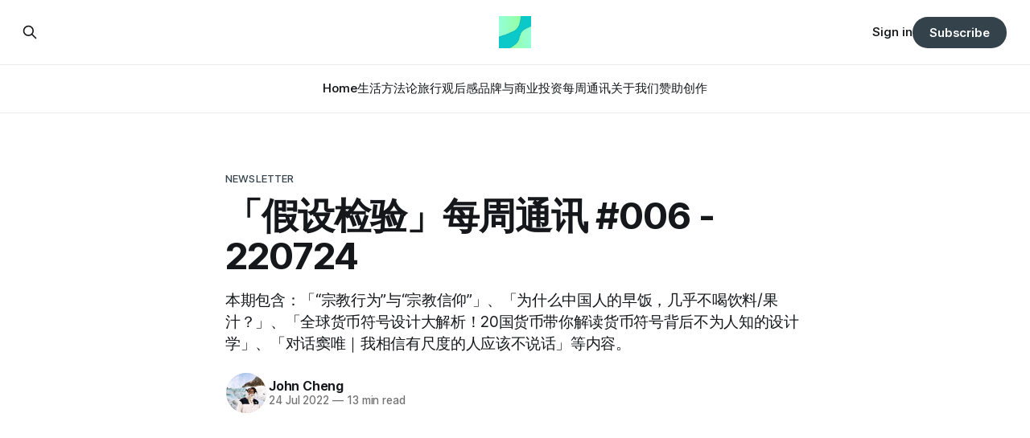

--- FILE ---
content_type: text/html; charset=utf-8
request_url: https://jiashejianyan.com/mei-zhou-tong-xun-006-220724/
body_size: 15711
content:
<!DOCTYPE html>
<html lang="zh">
<head>

    <title>「假设检验」每周通讯 #006 - 220724 | 免费订阅 中文 Newsletter</title>
    <meta charset="utf-8">
    <meta name="viewport" content="width=device-width, initial-scale=1.0">
    
    <link rel="preload" as="style" href="/assets/built/screen.css?v=8791345236">
    <link rel="preload" as="script" href="/assets/built/source.js?v=8791345236">
    
    <link rel="preload" as="font" type="font/woff2" href="/assets/fonts/inter-roman.woff2?v=8791345236" crossorigin="anonymous">
<style>
    @font-face {
        font-family: "Inter";
        font-style: normal;
        font-weight: 100 900;
        font-display: optional;
        src: url(/assets/fonts/inter-roman.woff2?v=8791345236) format("woff2");
        unicode-range: U+0000-00FF, U+0131, U+0152-0153, U+02BB-02BC, U+02C6, U+02DA, U+02DC, U+0304, U+0308, U+0329, U+2000-206F, U+2074, U+20AC, U+2122, U+2191, U+2193, U+2212, U+2215, U+FEFF, U+FFFD;
    }
</style>

    <link rel="stylesheet" type="text/css" href="/assets/built/screen.css?v=8791345236">

    <style>
        :root {
            --background-color: #ffffff
        }
    </style>

    <script>
        /* The script for calculating the color contrast has been taken from
        https://gomakethings.com/dynamically-changing-the-text-color-based-on-background-color-contrast-with-vanilla-js/ */
        var accentColor = getComputedStyle(document.documentElement).getPropertyValue('--background-color');
        accentColor = accentColor.trim().slice(1);

        if (accentColor.length === 3) {
            accentColor = accentColor[0] + accentColor[0] + accentColor[1] + accentColor[1] + accentColor[2] + accentColor[2];
        }

        var r = parseInt(accentColor.substr(0, 2), 16);
        var g = parseInt(accentColor.substr(2, 2), 16);
        var b = parseInt(accentColor.substr(4, 2), 16);
        var yiq = ((r * 299) + (g * 587) + (b * 114)) / 1000;
        var textColor = (yiq >= 128) ? 'dark' : 'light';

        document.documentElement.className = `has-${textColor}-text`;
    </script>

    <meta name="description" content="本期包含：「“宗教行为”与“宗教信仰”」、「为什么中国人的早饭，几乎不喝饮料/果汁？」、「全球货币符号设计大解析！20国货币带你解读货币符号背后不为人知的设计学」、「对话窦唯｜我相信有尺度的人应该不说话」等内容。">
    <link rel="icon" href="https://jiashejianyan.com/content/images/size/w256h256/format/jpeg/2022/06/OriginalPhoto-623493206---.jpg" type="image/jpeg">
    <link rel="canonical" href="https://jiashejianyan.com/mei-zhou-tong-xun-006-220724/">
    <meta name="referrer" content="no-referrer-when-downgrade">
    
    <meta property="og:site_name" content="假设检验">
    <meta property="og:type" content="article">
    <meta property="og:title" content="「假设检验」每周通讯 #006 - 220724 | 免费订阅 中文 Newsletter">
    <meta property="og:description" content="本期包含：「“宗教行为”与“宗教信仰”」、「为什么中国人的早饭，几乎不喝饮料/果汁？」、「全球货币符号设计大解析！20国货币带你解读货币符号背后不为人知的设计学」、「对话窦唯｜我相信有尺度的人应该不说话」等内容。">
    <meta property="og:url" content="https://jiashejianyan.com/mei-zhou-tong-xun-006-220724/">
    <meta property="og:image" content="https://jiashejianyan.com/content/images/2022/07/93becb0e9aea43f7865c8be3fced8467.png">
    <meta property="article:published_time" content="2022-07-24T14:16:05.000Z">
    <meta property="article:modified_time" content="2025-08-06T10:40:37.000Z">
    <meta property="article:tag" content="Newsletter">
    
    <meta name="twitter:card" content="summary_large_image">
    <meta name="twitter:title" content="「假设检验」每周通讯 #006 - 220724 | 免费订阅 中文 Newsletter">
    <meta name="twitter:description" content="本期包含：「“宗教行为”与“宗教信仰”」、「为什么中国人的早饭，几乎不喝饮料/果汁？」、「全球货币符号设计大解析！20国货币带你解读货币符号背后不为人知的设计学」、「对话窦唯｜我相信有尺度的人应该不说话」等内容。">
    <meta name="twitter:url" content="https://jiashejianyan.com/mei-zhou-tong-xun-006-220724/">
    <meta name="twitter:image" content="https://jiashejianyan.com/content/images/2022/07/93becb0e9aea43f7865c8be3fced8467.png">
    <meta name="twitter:label1" content="Written by">
    <meta name="twitter:data1" content="John Cheng">
    <meta name="twitter:label2" content="Filed under">
    <meta name="twitter:data2" content="Newsletter">
    <meta name="twitter:site" content="@johnbens24">
    <meta name="twitter:creator" content="@johnbens24">
    <meta property="og:image:width" content="820">
    <meta property="og:image:height" content="547">
    
    <script type="application/ld+json">
{
    "@context": "https://schema.org",
    "@type": "Article",
    "publisher": {
        "@type": "Organization",
        "name": "假设检验",
        "url": "https://jiashejianyan.com/",
        "logo": {
            "@type": "ImageObject",
            "url": "https://jiashejianyan.com/content/images/2022/07/download.png",
            "width": 60,
            "height": 60
        }
    },
    "author": {
        "@type": "Person",
        "name": "John Cheng",
        "image": {
            "@type": "ImageObject",
            "url": "https://jiashejianyan.com/content/images/2025/08/IMG_9145.jpeg",
            "width": 1000,
            "height": 1000
        },
        "url": "https://jiashejianyan.com/author/john/",
        "sameAs": [
            "https://stay-bullish.com/",
            "https://x.com/johnbens24"
        ]
    },
    "headline": "「假设检验」每周通讯 #006 - 220724 | 免费订阅 中文 Newsletter",
    "url": "https://jiashejianyan.com/mei-zhou-tong-xun-006-220724/",
    "datePublished": "2022-07-24T14:16:05.000Z",
    "dateModified": "2025-08-06T10:40:37.000Z",
    "image": {
        "@type": "ImageObject",
        "url": "https://jiashejianyan.com/content/images/2022/07/93becb0e9aea43f7865c8be3fced8467.png",
        "width": 820,
        "height": 547
    },
    "keywords": "Newsletter",
    "description": "本期包含：「“宗教行为”与“宗教信仰”」、「为什么中国人的早饭，几乎不喝饮料/果汁？」、「全球货币符号设计大解析！20国货币带你解读货币符号背后不为人知的设计学」、「对话窦唯｜我相信有尺度的人应该不说话」等内容。",
    "mainEntityOfPage": "https://jiashejianyan.com/mei-zhou-tong-xun-006-220724/"
}
    </script>

    <meta name="generator" content="Ghost 6.8">
    <link rel="alternate" type="application/rss+xml" title="假设检验" href="https://jiashejianyan.com/rss/">
    <script defer src="https://cdn.jsdelivr.net/ghost/portal@~2.56/umd/portal.min.js" data-i18n="true" data-ghost="https://jiashejianyan.com/" data-key="3593389c40461ea31094dbd554" data-api="https://jiashejianyan.com/ghost/api/content/" data-locale="zh" crossorigin="anonymous"></script><style id="gh-members-styles">.gh-post-upgrade-cta-content,
.gh-post-upgrade-cta {
    display: flex;
    flex-direction: column;
    align-items: center;
    font-family: -apple-system, BlinkMacSystemFont, 'Segoe UI', Roboto, Oxygen, Ubuntu, Cantarell, 'Open Sans', 'Helvetica Neue', sans-serif;
    text-align: center;
    width: 100%;
    color: #ffffff;
    font-size: 16px;
}

.gh-post-upgrade-cta-content {
    border-radius: 8px;
    padding: 40px 4vw;
}

.gh-post-upgrade-cta h2 {
    color: #ffffff;
    font-size: 28px;
    letter-spacing: -0.2px;
    margin: 0;
    padding: 0;
}

.gh-post-upgrade-cta p {
    margin: 20px 0 0;
    padding: 0;
}

.gh-post-upgrade-cta small {
    font-size: 16px;
    letter-spacing: -0.2px;
}

.gh-post-upgrade-cta a {
    color: #ffffff;
    cursor: pointer;
    font-weight: 500;
    box-shadow: none;
    text-decoration: underline;
}

.gh-post-upgrade-cta a:hover {
    color: #ffffff;
    opacity: 0.8;
    box-shadow: none;
    text-decoration: underline;
}

.gh-post-upgrade-cta a.gh-btn {
    display: block;
    background: #ffffff;
    text-decoration: none;
    margin: 28px 0 0;
    padding: 8px 18px;
    border-radius: 4px;
    font-size: 16px;
    font-weight: 600;
}

.gh-post-upgrade-cta a.gh-btn:hover {
    opacity: 0.92;
}</style><script async src="https://js.stripe.com/v3/"></script>
    <script defer src="https://cdn.jsdelivr.net/ghost/sodo-search@~1.8/umd/sodo-search.min.js" data-key="3593389c40461ea31094dbd554" data-styles="https://cdn.jsdelivr.net/ghost/sodo-search@~1.8/umd/main.css" data-sodo-search="https://jiashejianyan.com/" data-locale="zh" crossorigin="anonymous"></script>
    
    <link href="https://jiashejianyan.com/webmentions/receive/" rel="webmention">
    <script defer src="/public/cards.min.js?v=8791345236"></script>
    <link rel="stylesheet" type="text/css" href="/public/cards.min.css?v=8791345236">
    <script defer src="/public/comment-counts.min.js?v=8791345236" data-ghost-comments-counts-api="https://jiashejianyan.com/members/api/comments/counts/"></script>
    <script defer src="/public/member-attribution.min.js?v=8791345236"></script><style>:root {--ghost-accent-color: #34424b;}</style>
    <!-- Global site tag (gtag.js) - Google Analytics -->
<script async src="https://www.googletagmanager.com/gtag/js?id=G-1K0BE7KMEN"></script>
<script>
  window.dataLayer = window.dataLayer || [];
  function gtag(){dataLayer.push(arguments);}
  gtag('js', new Date());

  gtag('config', 'G-1K0BE7KMEN');
</script>

<script async src="https://pagead2.googlesyndication.com/pagead/js/adsbygoogle.js?client=ca-pub-0178708342247079"
     crossorigin="anonymous"></script>
<meta name="baidu-site-verification" content="code-yuDxFqIcFQ" />
<meta name="bytedance-verification-code" content="hJGFcqpvs/+v25XyNHbK" />

</head>
<body class="post-template tag-newsletter tag-hash-import-2025-07-12-13-00 has-sans-title has-sans-body">

<div class="gh-viewport">
    
    <header id="gh-navigation" class="gh-navigation is-stacked gh-outer">
    <div class="gh-navigation-inner gh-inner">

        <div class="gh-navigation-brand">
            <a class="gh-navigation-logo is-title" href="https://jiashejianyan.com">
                    <img src="https://jiashejianyan.com/content/images/2022/07/download.png" alt="假设检验">
            </a>
            <button class="gh-search gh-icon-button" aria-label="Search this site" data-ghost-search>
    <svg xmlns="http://www.w3.org/2000/svg" fill="none" viewBox="0 0 24 24" stroke="currentColor" stroke-width="2" width="20" height="20"><path stroke-linecap="round" stroke-linejoin="round" d="M21 21l-6-6m2-5a7 7 0 11-14 0 7 7 0 0114 0z"></path></svg></button>            <button class="gh-burger gh-icon-button" aria-label="Menu">
                <svg xmlns="http://www.w3.org/2000/svg" width="24" height="24" fill="currentColor" viewBox="0 0 256 256"><path d="M224,128a8,8,0,0,1-8,8H40a8,8,0,0,1,0-16H216A8,8,0,0,1,224,128ZM40,72H216a8,8,0,0,0,0-16H40a8,8,0,0,0,0,16ZM216,184H40a8,8,0,0,0,0,16H216a8,8,0,0,0,0-16Z"></path></svg>                <svg xmlns="http://www.w3.org/2000/svg" width="24" height="24" fill="currentColor" viewBox="0 0 256 256"><path d="M205.66,194.34a8,8,0,0,1-11.32,11.32L128,139.31,61.66,205.66a8,8,0,0,1-11.32-11.32L116.69,128,50.34,61.66A8,8,0,0,1,61.66,50.34L128,116.69l66.34-66.35a8,8,0,0,1,11.32,11.32L139.31,128Z"></path></svg>            </button>
        </div>

        <nav class="gh-navigation-menu">
            <ul class="nav">
    <li class="nav-home"><a href="https://jiashejianyan.com/">Home</a></li>
    <li class="nav-sheng-huo-fang-fa-lun"><a href="https://jiashejianyan.com/tag/sheng-huo-fang-fa-lun/">生活方法论</a></li>
    <li class="nav-lu-xing"><a href="https://jiashejianyan.com/tag/travel/">旅行</a></li>
    <li class="nav-guan-hou-gan"><a href="https://jiashejianyan.com/tag/guan-hou-gan/">观后感</a></li>
    <li class="nav-pin-pai-yu-shang-ye"><a href="https://jiashejianyan.com/tag/business-and-brand/">品牌与商业</a></li>
    <li class="nav-tou-zi"><a href="https://jiashejianyan.com/tag/invest/">投资</a></li>
    <li class="nav-mei-zhou-tong-xun"><a href="https://jiashejianyan.com/tag/newsletter/">每周通讯</a></li>
    <li class="nav-guan-yu-wo-men"><a href="https://jiashejianyan.com/about/">关于我们</a></li>
    <li class="nav-zan-zhu-chuang-zuo"><a href="https://buy.stripe.com/cN27w2d57d4zbmg4gg">赞助创作</a></li>
</ul>

        </nav>

        <div class="gh-navigation-actions">
                <button class="gh-search gh-icon-button" aria-label="Search this site" data-ghost-search>
    <svg xmlns="http://www.w3.org/2000/svg" fill="none" viewBox="0 0 24 24" stroke="currentColor" stroke-width="2" width="20" height="20"><path stroke-linecap="round" stroke-linejoin="round" d="M21 21l-6-6m2-5a7 7 0 11-14 0 7 7 0 0114 0z"></path></svg></button>                <div class="gh-navigation-members">
                            <a href="#/portal/signin" data-portal="signin">Sign in</a>
                                <a class="gh-button" href="#/portal/signup" data-portal="signup">Subscribe</a>
                </div>
        </div>

    </div>
</header>

    

<main class="gh-main">

    <article class="gh-article post tag-newsletter tag-hash-import-2025-07-12-13-00">

        <header class="gh-article-header gh-canvas">

                <a class="gh-article-tag" href="https://jiashejianyan.com/tag/newsletter/">Newsletter</a>
            <h1 class="gh-article-title is-title">「假设检验」每周通讯 #006 - 220724</h1>
                <p class="gh-article-excerpt is-body">本期包含：「“宗教行为”与“宗教信仰”」、「为什么中国人的早饭，几乎不喝饮料/果汁？」、「全球货币符号设计大解析！20国货币带你解读货币符号背后不为人知的设计学」、「对话窦唯｜我相信有尺度的人应该不说话」等内容。</p>

            <div class="gh-article-meta">
                <div class="gh-article-author-image instapaper_ignore">
                            <a href="/author/john/">
                                <img class="author-profile-image" src="/content/images/size/w160/2025/08/IMG_9145.jpeg" alt="John Cheng">
                            </a>
                </div>
                <div class="gh-article-meta-wrapper">
                    <h4 class="gh-article-author-name"><a href="/author/john/">John Cheng</a></h4>
                    <div class="gh-article-meta-content">
                        <time class="gh-article-meta-date" datetime="2022-07-24">24 Jul 2022</time>
                            <span class="gh-article-meta-length"><span class="bull">—</span> 13 min read</span>
                    </div>
                </div>
            </div>

                <figure class="gh-article-image">
        <img
            srcset="/content/images/size/w320/2022/07/93becb0e9aea43f7865c8be3fced8467.png 320w,
                    /content/images/size/w600/2022/07/93becb0e9aea43f7865c8be3fced8467.png 600w,
                    /content/images/size/w960/2022/07/93becb0e9aea43f7865c8be3fced8467.png 960w,
                    /content/images/size/w1200/2022/07/93becb0e9aea43f7865c8be3fced8467.png 1200w,
                    /content/images/size/w2000/2022/07/93becb0e9aea43f7865c8be3fced8467.png 2000w"
            sizes="(max-width: 1200px) 100vw, 1120px"
            src="/content/images/size/w1200/2022/07/93becb0e9aea43f7865c8be3fced8467.png"
            alt="「假设检验」每周通讯 #006 - 220724"
        >
    </figure>

        </header>

        <section class="gh-content gh-canvas is-body">
            <h1 id="%E4%BA%B2%E7%88%B1%E7%9A%84%E6%9C%8B%E5%8F%8B%EF%BC%8C%E8%A7%81%E4%BF%A1%E5%A5%BD%EF%BC%81">亲爱的朋友，见信好！</h1><p>这是<a href="https://jiashejianyan.zhubai.love/?ref=jiashejianyan.com">「假设检验」</a>每周通讯的第6期，<a href="https://web.okjike.com/u/D5EBA13A-6284-4E1D-8939-0860922F1305?ref=jiashejianyan.com">我是John</a>。这是一个分享有关：品牌、投资、阅读与生活内容的Newsletter，如果你希望在每周六收到这封通讯的话，赶快<a href="https://jiashejianyan.zhubai.love/?ref=jiashejianyan.com">点击链接</a>或者扫描最下方二维码订阅吧！</p><p>很抱歉，这周的通讯因为昨天外出工作推迟了一天。本周进行了很多关于资产配置话题的讨论和思考，但是还来不及整理，在之后的内容中详细和大家分享。我发现身边的小伙伴有坚定Long China的，也有情绪悲观，开始配置全球资产的，方向不同，但目标一致。在工作中出卖时间赚钱 - 把钱转化成资产获取现金流 - 用稳定的现金流把自己的时间买回来。无非我们每个人都处在这样的道路上，只是走的快与慢。</p><p>本周我看完了《将心注入》这本书，又重新的认知了星巴克到底有多厉害，详细的内容放在了我的观后感中<a href="https://jiashejianyan.com/jiang-xin-zhu-ru-du-hou-gan/">「星巴克：消费、文化、社交属性的完美平衡」</a>与大家分享。同时我也在思考如优化这个Newsletter的内容，也特别希望听听大家的反馈，如果有任何建议或者想法也欢迎通过邮件留言。</p><p><em>PS：内容包含链接，建议通过邮件订阅或者网页访问，更便于阅读。</em></p><hr><h1 id="%E9%9F%B3%E4%B9%90%EF%BC%9A">音乐：</h1><p>「安九」- 老王乐队<strong>：</strong><a href="https://y.music.163.com/m/song?id=1384356392&dlt=0846&app_version=8.7.90&ref=jiashejianyan.com"><strong>点击收听</strong></a></p><blockquote>快把我的悲伤都带走，</blockquote><blockquote>不要让我拥有得太多，</blockquote><blockquote>知足常乐的那些年头，</blockquote><blockquote>拥有无限的自由。</blockquote><hr><h1 id="%E7%89%87%E6%AE%B5%E2%80%9C%E5%AE%97%E6%95%99%E8%A1%8C%E4%B8%BA%E2%80%9D%E4%B8%8E%E2%80%9C%E5%AE%97%E6%95%99%E4%BF%A1%E4%BB%B0%E2%80%9D"><strong>片段 - </strong>“宗教行为”与“宗教信仰”</h1><p>最近在播客中听到一个非常有趣的观点，把“宗教行为”和“宗教信仰”做了区分。很多宗教行为，其实和宗教信仰并没有必然的联系。比如，诚实，做好事，为别人考虑等等善行，<strong>宗教只是获得这些行为的一种方式，但是你不需要一系列的信仰来获得这些行为。</strong>这些善行是宗教的理念，但也可以是一个社团的理念，一种公司文化，民族文化，甚至单纯的是发自一个人的内心。只要任何一个原因驱动我们去做这些善举，都可以让自己感到快乐与幸福。</p><p>所以核心逻辑是“做好事可以感到开心。”，而宗教把他包装成了“宗教让你做好事，从宗教获取开心”。</p><p>对我来说这个内容非常有趣的是，这其实就是<strong>“追求幸福的第一性原理”。</strong></p><p>我们在对抗焦虑，寻找幸福的时候，总是会寄托在各种各样的事物上，比如宗教。但这可能并不是幸福的根源，以及这样的寄托可能是错误的，和个人的诉求不匹配的，错误的寄托反而会带来负面效应，有时候还会直接导致对自己的失望。比如没有从宗教获得幸福，却责怪自己不够努力，没有很好的领悟。</p><p>问题不在于我们没有努力，而在于我们对于那些真正能让我们感觉更好的事情有着错误的认识。我们需要找到那些真正能让我们开心的事情。</p><p></p><p>以上片段节选自<a href="https://xiaobot.net/p/jiashejianyan?ref=jiashejianyan.com">「假设检验」小报童</a>栏目</p><p>本周其他内容：<a href="https://xiaobot.net/post/f8a1da99-2112-401b-bd64-9f539117f2a4?ref=jiashejianyan.com">Brand Assets 的理解</a><a href="https://xiaobot.net/post/3e6f6dd4-179d-48be-8d48-c3d7887db0c9?ref=jiashejianyan.com"><strong> </strong></a>| <a href="https://xiaobot.net/post/28fd52ad-a5dc-41ae-9875-a8de558543c8?ref=jiashejianyan.com">品牌工作日常沟通的词汇定义（一）</a><a href="https://xiaobot.net/post/96cd5a7b-fe85-4359-922d-058722b0ed3b?ref=jiashejianyan.com"></a></p><hr><h1 id="%E8%A7%82%E5%90%8E%E6%84%9F%EF%BC%9A%E6%98%9F%E5%B7%B4%E5%85%8B%EF%BC%9A%E6%B6%88%E8%B4%B9%E3%80%81%E6%96%87%E5%8C%96%E3%80%81%E7%A4%BE%E4%BA%A4%E5%B1%9E%E6%80%A7%E7%9A%84%E5%AE%8C%E7%BE%8E%E5%B9%B3%E8%A1%A1">观后感：星巴克：消费、文化、社交属性的完美平衡</h1><figure class="kg-card kg-image-card"><img src="https://imgs.zhubai.love/0f5b9679a7324118b1ff399067b3e038.png" class="kg-image" alt loading="lazy"></figure><h2 id="%E6%98%9F%E5%B7%B4%E5%85%8B%E5%93%81%E7%89%8C%E8%91%A3%E4%BA%8B%E9%95%BF-%E9%9C%8D%E5%8D%8E%E5%BE%B7%C2%B7%E8%88%92%E5%B0%94%E8%8C%A8-%E9%A6%96%E9%83%A8%E4%B8%AA%E4%BA%BA%E8%87%AA%E4%BC%A0%E3%80%8A%E5%B0%86%E5%BF%83%E6%B3%A8%E5%85%A5%E3%80%8B%E8%AF%BB%E5%90%8E%E6%84%9F">星巴克品牌董事长 霍华德·舒尔茨 首部个人自传《将心注入》读后感</h2><p>咖啡是稀有的可以兼具<strong>消费属性、文化属性、社交属性</strong>的产品。这样稀缺的组合方式赋予了咖啡独一无二的地位和价值。在咖啡消费品牌中，星巴克把这3个属性都发挥到了最大，并且找到了完美平衡点。</p><p><a href="https://jiashejianyan.com/jiang-xin-zhu-ru-du-hou-gan/">点击查看完整文章</a></p><hr><h1 id="%E6%9C%AC%E5%91%A8%E9%98%85%E8%AF%BB%EF%BC%9A"><strong>本周阅读：</strong></h1><p><strong>In China, Apps Are Out—Infrastructure Is In：</strong><a href="https://www.theinformation.com/articles/in-china-apps-are-out-infrastructure-is-in?utm_content=article-8360&utm_source=sg&utm_medium=email&utm_campaign=article_email&rc=hwt979"><strong>点击阅读</strong></a></p><blockquote>随着中国消费者互联网热潮的结束，投资者纷纷转向其它领域，追逐火热的增长。与过去10年的消费热潮不同，这些领域对中国的国家利益具有高度的战略意义。</blockquote><p><em>本周The Information的这篇文章，讲述了投资人在中国关注更多新领域的故事，从原来的互联网，消费应用转向了基础建设。近期在国内“新基建”的话题也有了更多的热度。我将文章中一些比较有趣的内容摘录在下方。</em></p><ol><li>许多风险投资家实际上已经放弃了对消费者应用程序的投资，转而专注于工业自动化、物流、企业软件、可再生能源和医疗保健等领域不那么光鲜但前景看好的初创企业。其中许多领域是中国政府确定的对其国家利益具有战略意义的领域。</li><li>今年1月，中国工业和信息化部(Ministry of Industry and Information Technology)公布了一项新的机器人行业五年计划，目标是到2025年将中国打造成“全球机器人技术创新之源”。</li><li>人口结构的变化正在刺激中国竞相改善其工业基础设施。去年，人力资源和社会保障部表示，到2025年，劳动力将在五年内减少3500万，到2020年，劳动年龄人口将在十年内减少4000万。</li><li>劳动力成本正在上升，唯一的出路是通过机器人和软件投资于生产力。</li></ol><p><br></p><p><strong>The pecking order of the world’s population is soon to change：</strong><a href="https://www.economist.com/graphic-detail/2022/07/14/the-pecking-order-of-the-worlds-population-is-soon-to-change?ref=jiashejianyan.com"><strong>点击阅读</strong></a></p><blockquote>到11月15日，世界人口预计将达到80亿。印度将在2023年或之后不久超过中国，成为世界上人口最多的国家。</blockquote><p><em>前面文章中说到的中国人口数据，又让我想到了本周在经济学人上看到的文章。人口对宏观经济会带来影响，不仅是一个国家的经济发展，也会影响全球的经济格局。</em></p><ul><li>联合国在7月11日公布的一项新预测称，到2050年，世界人口将达到97亿，比2002年预测的多出8亿。到2100年，全球人口将在89亿至124亿之间。</li><li>联合国预测，从现在到2050年，43% 的增长将来自五个国家: 刚果民主共和国、埃塞俄比亚、印度、尼日利亚和巴基斯坦。到2050年，美国仍将是世界第三大国，人口将增加4000万，达到3.75亿。尼日利亚将是美国的四倍，几乎和美国一样大。它将取代印度尼西亚成为世界第四大人口大国。</li><li>非洲是世界上最年轻的地区，其生育率几乎是欧洲的三倍，在2090年之前不会低于人口更替率。即使每个妇女的生育人数下降，非洲的出生人数仍将增加。到2050年，世界人口的25% 将是非洲人。</li><li>自1950年以来，中国和印度的人口增长占世界总人口的35% 。但预计中国的人口最早将于今年开始下降。虽然共产党现在允许妇女每人生三个孩子，但她们平均只有1.2个。到2050年，这个国家将缩小8% 。</li></ul><p><br></p><p><strong>为什么中国人的早饭，几乎不喝饮料/果汁？：</strong><a href="http://daily.zhihu.com/story/9750684?ref=jiashejianyan.com"><strong>点击阅读</strong></a></p><blockquote>「果汁」跟「美式早餐」的绑定出现在 20 世纪初，这是一场非常成功的市场营销。</blockquote><p><em>这是一个非常有趣的话题，首先为什么不喝果汁也是我长期的疑问，从自身习惯来说，在早上我更能接受果汁，特别是苹果汁，粥类的实物对我来说感觉太“厚重”，没有早上“refresh”的效果，但是这一点爸妈就很不能理解。第二点是看了文章没想到这也来源于“营销”，可见品牌与营销的力量真的非常强大，其实无形中改变了许多的生活习惯。</em></p><p><br></p><p><strong>全球货币符号设计大解析！20国货币带你解读货币符号背后不为人知的设计学：</strong><a href="https://mp.weixin.qq.com/s/akYRyQyAeXhMthXspowwkw?ref=jiashejianyan.com"><strong>点击阅读</strong></a></p><blockquote>你有仔细观察过国家或地区的货币符号（currency symbol/ currency sign）吗？你了解各个国家或地区的货币符号背后的设计学吗？本月初，中亚内陆国家乌兹别克斯坦便公布了公众征集而来的货币符号设计，看似简单的符号，背后其实蕴藏了不少关于货币设计的讲究。</blockquote><p><em>到各个国家旅游的时候会收集各式各样的纸币和硬币以及背后有趣的小故事，但是的确从来没有关注过货币符号，更从来没有从设计的角度思考过这个问题，这篇文章又提供了一个全新的视角。</em></p><p><br></p><p><strong>对话窦唯｜我相信有尺度的人应该不说话：</strong><a href="https://mp.weixin.qq.com/s/Ozq3d_2SRPpsRmaIgz50Gw?ref=jiashejianyan.com"><strong>点击阅读</strong></a></p><blockquote>当时疫情在多地反复，加上俄乌战争。窦唯想让听众，短暂逃离焦心的现实。并且，窦唯提议，连续七天每天播放一个新的节目。</blockquote><blockquote>张有待觉得特别好，“这是一个特别真实的窦唯。”</blockquote><p><em>有时候我会想，到底窦唯这样的人每天脑子都在想些什么。我羡慕他的状态，羡慕他的“简单”，但真让我过这样的生活，又会感到恐惧与抗拒。我认得清在思想与境界的高度上我应该永远无法达到他们这样的高度，但是我可以有和他们一样的希望，动力和正确的价值观。</em></p><hr><h1 id="%E8%B6%A3%E9%97%BB%EF%BC%9Aheinz-%E6%8E%A8%E5%87%BA%E9%99%90%E5%AE%9A%E6%B1%A4%E5%8C%99%E9%80%A0%E5%9E%8B%E8%96%AF%E6%9D%A1%E3%80%8Cheinz-spoon-friez%E3%80%8D"><strong>趣闻：</strong>Heinz 推出限定汤匙造型薯条「Heinz Spoon Friez」</h1><figure class="kg-card kg-image-card"><img src="https://imgs.zhubai.love/b063079ab95b4cd1817e4d77daded02e.jpg" class="kg-image" alt loading="lazy"></figure><blockquote>根据知名食品供应商 Heinz 的调查指出，有 90% 的人不吃没有沾酱的薯条、84% 的人认为永远找不到薯条与番茄酱的完美比例，有鉴于此，品牌今番再发挥创意，于国际薯条日当天推出汤匙形状的薯条「Heinz Spoon Friez」。<a href="https://hypebeast.cn/2022/7/heinz-heinz-spoon-friez?ref=jiashejianyan.com">点击查看原文</a></blockquote><p></p><h1 id="%E8%B6%A3%E9%97%BB%EF%BC%9Anikola%E5%B9%BF%E5%91%8A%E8%83%8C%E5%90%8E%E7%9A%84%E6%95%85%E4%BA%8B">趣闻：Nikola广告背后的故事</h1><figure class="kg-card kg-image-card"><img src="https://imgs.zhubai.love/212028cbf6b04198b3fa7775c39e1ee8.jpeg" class="kg-image" alt loading="lazy"></figure><blockquote>有一天，一个怀着发财梦的人把一辆卡车停在山顶上。这是一辆白色的大型牵引卡车，是一家名为尼古拉（Nikola）的汽车创业公司制造的原型。公司夸夸其谈的创始人特雷弗·米尔顿声称，这是商业卡车行业的“圣杯”，一辆以氢气为燃料的卡车，既环保又强劲，能够在零碳排放的情况下行驶数千英里。</blockquote><blockquote>事实上，这辆卡车没有发动机。它被拖到一条笔直的双车道公路上。司机松开刹车，它在重力作用下滚下山，就像一辆儿童推车。这条路有3度的坡度，足够平缓，通过一些创造性的摄影润色，这辆原型车看起来就像是在平坦的沙漠中风驰电掣。</blockquote><hr><h1 id="%E8%AF%AD%E5%BD%95%EF%BC%9A">语录：</h1><blockquote>我们决定在这十年间登上月球并实现更多梦想，并非它们轻而易举，而正是因为它们困难重重。因为这个目标将促进我们实现最佳的组织并测试我们顶尖的技术和力量，因为这个挑战我们乐于接受，因为这个挑战我们不愿推迟，因为这个挑战我们志在必得，其他的挑战也是如此。</blockquote><blockquote><a href="https://spacecenter.org/exhibits-and-experiences/starship-gallery/kennedy-podium/?ref=jiashejianyan.com">「We choose to go to the moon」</a> - John F. Kennedy</blockquote><hr><h1 id="%E5%9B%BE%E9%9B%86%EF%BC%9Anendo-%E4%B8%BA%E6%97%A5%E6%9C%AC%E9%9D%92%E5%B1%B1%E8%8A%B1%E5%BA%97%E7%9A%84%E6%96%B0%E8%AE%BE%E8%AE%A1%EF%BC%8C%E8%AE%A9%E9%A2%84%E5%88%B6%E8%8A%B1%E6%9D%9F%E8%83%BD%E9%95%BF%E6%97%B6%E9%97%B4%E4%BF%9D%E6%8C%81%E6%B0%B4%E5%88%86"><strong>图集：</strong>nendo 为日本青山花店的新设计，让预制花束能长时间保持水分</h1><figure class="kg-card kg-image-card"><img src="https://imgs.zhubai.love/93becb0e9aea43f7865c8be3fced8467.png" class="kg-image" alt loading="lazy"></figure><blockquote>nendo 带来的“crepe bouquet”设计，需要既保持花束本身的形态，同时实现花束“即买即走”，还能支持长时间放置可以保持水分。这实际上是通过内藏容器来实现的，容器能装上 80ml 的水，花束可以刺破容器的盖子插入，容器有不容易溢出的专门结构（杯口有一圈支撑，不会完全打翻）。</blockquote><blockquote><a href="http://www.toodaylab.com/80998?ref=jiashejianyan.com">点击查看完整内容</a></blockquote><hr><p><em>以上就是本期内容，感谢你的阅读！</em></p><p><em>如果你喜欢我的分享，也请帮忙分享转发给你的朋友。</em></p><p><em>如果你有任何建议或者只是想聊聊，欢迎通过邮件或者小程序回复。</em></p><p><em>也可以给我发送邮件：johnbens24@gmail.com 或添加我的微信：johnbens，期待与你交流。</em></p><p><em>我们下期再见。</em></p><p><em>John Cheng</em></p><p><em>2022.07.24</em></p><hr><figure class="kg-card kg-image-card"><img src="https://imgs.zhubai.love/e18a6e68c1de406e9023af025c816344.jpg" class="kg-image" alt loading="lazy"></figure>
        </section>

    </article>

        <div class="gh-comments gh-canvas">
            
        <script defer src="https://cdn.jsdelivr.net/ghost/comments-ui@~1.2/umd/comments-ui.min.js" data-locale="zh" data-ghost-comments="https://jiashejianyan.com/" data-api="https://jiashejianyan.com/ghost/api/content/" data-admin="https://jiashejianyan.com/ghost/" data-key="3593389c40461ea31094dbd554" data-title="null" data-count="true" data-post-id="68725c82068d34a6626089e9" data-color-scheme="auto" data-avatar-saturation="60" data-accent-color="#34424b" data-comments-enabled="all" data-publication="假设检验" crossorigin="anonymous"></script>
    
        </div>

</main>


            <section class="gh-container is-grid gh-outer">
                <div class="gh-container-inner gh-inner">
                    <h2 class="gh-container-title">Read more</h2>
                    <div class="gh-feed">
                            <article class="gh-card post">
    <a class="gh-card-link" href="/khadas-mind-2-review/">
            <figure class="gh-card-image">
                <img
                    srcset="/content/images/size/w160/format/webp/2026/01/DSCF6275.jpg 160w,
                            /content/images/size/w320/format/webp/2026/01/DSCF6275.jpg 320w,
                            /content/images/size/w600/format/webp/2026/01/DSCF6275.jpg 600w,
                            /content/images/size/w960/format/webp/2026/01/DSCF6275.jpg 960w,
                            /content/images/size/w1200/format/webp/2026/01/DSCF6275.jpg 1200w,
                            /content/images/size/w2000/format/webp/2026/01/DSCF6275.jpg 2000w"
                    sizes="320px"
                    src="/content/images/size/w600/2026/01/DSCF6275.jpg"
                    alt="可能更强，一定更自在：我为什么被 Khadas Mind 2 打动"
                    loading="lazy"
                >
            </figure>
        <div class="gh-card-wrapper">
            <h3 class="gh-card-title is-title">可能更强，一定更自在：我为什么被 Khadas Mind 2 打动</h3>
                <p class="gh-card-excerpt is-body">Khadas Mind 2 回归到“产品形态”本身——试图通过模块化方式，改善一些真实存在、却长期被忽略的使用体验问题。</p>
            <footer class="gh-card-meta">
<!--
             -->
                    <span class="gh-card-author">By John Cheng</span>
                    <time class="gh-card-date" datetime="2026-01-20">20 Jan 2026</time>
                <!--
         --></footer>
        </div>
    </a>
</article>
                            <article class="gh-card post">
    <a class="gh-card-link" href="/onekey_pro_and_onekey_lite/">
            <figure class="gh-card-image">
                <img
                    srcset="/content/images/size/w160/format/webp/2025/10/DSCF4127-1.JPG 160w,
                            /content/images/size/w320/format/webp/2025/10/DSCF4127-1.JPG 320w,
                            /content/images/size/w600/format/webp/2025/10/DSCF4127-1.JPG 600w,
                            /content/images/size/w960/format/webp/2025/10/DSCF4127-1.JPG 960w,
                            /content/images/size/w1200/format/webp/2025/10/DSCF4127-1.JPG 1200w,
                            /content/images/size/w2000/format/webp/2025/10/DSCF4127-1.JPG 2000w"
                    sizes="320px"
                    src="/content/images/size/w600/2025/10/DSCF4127-1.JPG"
                    alt="OneKey Pro 硬件钱包 &amp; OneKey Lite 备份卡"
                    loading="lazy"
                >
            </figure>
        <div class="gh-card-wrapper">
            <h3 class="gh-card-title is-title">OneKey Pro 硬件钱包 &amp; OneKey Lite 备份卡</h3>
                <p class="gh-card-excerpt is-body">用 OneKey 硬件钱包保护你的资产安全。</p>
            <footer class="gh-card-meta">
<!--
             -->
                    <span class="gh-card-author">By John Cheng</span>
                    <time class="gh-card-date" datetime="2025-10-07">07 Oct 2025</time>
                <!--
         --></footer>
        </div>
    </a>
</article>
                            <article class="gh-card post">
    <a class="gh-card-link" href="/complicated_but_not_difficult/">
            <figure class="gh-card-image">
                <img
                    srcset="/content/images/size/w160/format/webp/2025/08/lysander-yuen-wk833OrQLJE-unsplash-1.jpg 160w,
                            /content/images/size/w320/format/webp/2025/08/lysander-yuen-wk833OrQLJE-unsplash-1.jpg 320w,
                            /content/images/size/w600/format/webp/2025/08/lysander-yuen-wk833OrQLJE-unsplash-1.jpg 600w,
                            /content/images/size/w960/format/webp/2025/08/lysander-yuen-wk833OrQLJE-unsplash-1.jpg 960w,
                            /content/images/size/w1200/format/webp/2025/08/lysander-yuen-wk833OrQLJE-unsplash-1.jpg 1200w,
                            /content/images/size/w2000/format/webp/2025/08/lysander-yuen-wk833OrQLJE-unsplash-1.jpg 2000w"
                    sizes="320px"
                    src="/content/images/size/w600/2025/08/lysander-yuen-wk833OrQLJE-unsplash-1.jpg"
                    alt="能做“复杂而不难”的事"
                    loading="lazy"
                >
            </figure>
        <div class="gh-card-wrapper">
            <h3 class="gh-card-title is-title">能做“复杂而不难”的事</h3>
                <p class="gh-card-excerpt is-body">去做那些大多数人明知可行却从未去做的事，Fake It Till You Make It.</p>
            <footer class="gh-card-meta">
<!--
             -->
                    <span class="gh-card-author">By John Cheng</span>
                    <time class="gh-card-date" datetime="2025-09-17">17 Sep 2025</time>
                <!--
         --></footer>
        </div>
    </a>
</article>
                            <article class="gh-card post">
    <a class="gh-card-link" href="/vicious_cycle_of_involution/">
            <figure class="gh-card-image">
                <img
                    srcset="/content/images/size/w160/format/webp/2025/09/buddha-elemental-3d-fmOU-7DMII0-unsplash.jpg 160w,
                            /content/images/size/w320/format/webp/2025/09/buddha-elemental-3d-fmOU-7DMII0-unsplash.jpg 320w,
                            /content/images/size/w600/format/webp/2025/09/buddha-elemental-3d-fmOU-7DMII0-unsplash.jpg 600w,
                            /content/images/size/w960/format/webp/2025/09/buddha-elemental-3d-fmOU-7DMII0-unsplash.jpg 960w,
                            /content/images/size/w1200/format/webp/2025/09/buddha-elemental-3d-fmOU-7DMII0-unsplash.jpg 1200w,
                            /content/images/size/w2000/format/webp/2025/09/buddha-elemental-3d-fmOU-7DMII0-unsplash.jpg 2000w"
                    sizes="320px"
                    src="/content/images/size/w600/2025/09/buddha-elemental-3d-fmOU-7DMII0-unsplash.jpg"
                    alt="内卷的“猜疑链”"
                    loading="lazy"
                >
            </figure>
        <div class="gh-card-wrapper">
            <h3 class="gh-card-title is-title">内卷的“猜疑链”</h3>
                <p class="gh-card-excerpt is-body">如今的内卷像是一种囚徒困境，或者剧场效应。然而这种现象用“猜疑链”解释，也完全说得通。</p>
            <footer class="gh-card-meta">
<!--
             -->
                    <span class="gh-card-author">By John Cheng</span>
                    <time class="gh-card-date" datetime="2025-09-10">10 Sep 2025</time>
                <!--
         --></footer>
        </div>
    </a>
</article>
                    </div>
                </div>
            </section>

    
    <footer class="gh-footer gh-outer">
    <div class="gh-footer-inner gh-inner">

        <div class="gh-footer-bar">
            <span class="gh-footer-logo is-title">
                    <img src="https://jiashejianyan.com/content/images/2022/07/download.png" alt="假设检验">
            </span>
            <nav class="gh-footer-menu">
                <ul class="nav">
    <li class="nav-chang-niu-bi-ji"><a href="https://stay-bullish.com">长牛笔记</a></li>
    <li class="nav-yin-si-shuo-ming"><a href="https://jiashejianyan.com/data-and-privacy/">隐私说明</a></li>
    <li class="nav-site-map"><a href="https://jiashejianyan.com/sitemap.xml">Site Map</a></li>
</ul>

            </nav>
            <div class="gh-footer-copyright">
                Powered by <a href="https://ghost.org/" target="_blank" rel="noopener">Ghost</a>
            </div>
        </div>

                <section class="gh-footer-signup">
                    <h2 class="gh-footer-signup-header is-title">
                        假设检验
                    </h2>
                    <p class="gh-footer-signup-subhead is-body">
                        探索:品牌 | 投资 | 阅读 | 生活 的方法与收获
                    </p>
                    <form class="gh-form" data-members-form>
    <input class="gh-form-input" id="footer-email" name="email" type="email" placeholder="jamie@example.com" required data-members-email>
    <button class="gh-button" type="submit" aria-label="Subscribe">
        <span><span>Subscribe</span> <svg xmlns="http://www.w3.org/2000/svg" width="32" height="32" fill="currentColor" viewBox="0 0 256 256"><path d="M224.49,136.49l-72,72a12,12,0,0,1-17-17L187,140H40a12,12,0,0,1,0-24H187L135.51,64.48a12,12,0,0,1,17-17l72,72A12,12,0,0,1,224.49,136.49Z"></path></svg></span>
        <svg xmlns="http://www.w3.org/2000/svg" height="24" width="24" viewBox="0 0 24 24">
    <g stroke-linecap="round" stroke-width="2" fill="currentColor" stroke="none" stroke-linejoin="round" class="nc-icon-wrapper">
        <g class="nc-loop-dots-4-24-icon-o">
            <circle cx="4" cy="12" r="3"></circle>
            <circle cx="12" cy="12" r="3"></circle>
            <circle cx="20" cy="12" r="3"></circle>
        </g>
        <style data-cap="butt">
            .nc-loop-dots-4-24-icon-o{--animation-duration:0.8s}
            .nc-loop-dots-4-24-icon-o *{opacity:.4;transform:scale(.75);animation:nc-loop-dots-4-anim var(--animation-duration) infinite}
            .nc-loop-dots-4-24-icon-o :nth-child(1){transform-origin:4px 12px;animation-delay:-.3s;animation-delay:calc(var(--animation-duration)/-2.666)}
            .nc-loop-dots-4-24-icon-o :nth-child(2){transform-origin:12px 12px;animation-delay:-.15s;animation-delay:calc(var(--animation-duration)/-5.333)}
            .nc-loop-dots-4-24-icon-o :nth-child(3){transform-origin:20px 12px}
            @keyframes nc-loop-dots-4-anim{0%,100%{opacity:.4;transform:scale(.75)}50%{opacity:1;transform:scale(1)}}
        </style>
    </g>
</svg>        <svg class="checkmark" xmlns="http://www.w3.org/2000/svg" viewBox="0 0 52 52">
    <path class="checkmark__check" fill="none" d="M14.1 27.2l7.1 7.2 16.7-16.8"/>
    <style>
        .checkmark {
            width: 40px;
            height: 40px;
            display: block;
            stroke-width: 2.5;
            stroke: currentColor;
            stroke-miterlimit: 10;
        }

        .checkmark__check {
            transform-origin: 50% 50%;
            stroke-dasharray: 48;
            stroke-dashoffset: 48;
            animation: stroke .3s cubic-bezier(0.650, 0.000, 0.450, 1.000) forwards;
        }

        @keyframes stroke {
            100% { stroke-dashoffset: 0; }
        }
    </style>
</svg>    </button>
    <p data-members-error></p>
</form>                </section>

    </div>
</footer>    
</div>

    <div class="pswp" tabindex="-1" role="dialog" aria-hidden="true">
    <div class="pswp__bg"></div>

    <div class="pswp__scroll-wrap">
        <div class="pswp__container">
            <div class="pswp__item"></div>
            <div class="pswp__item"></div>
            <div class="pswp__item"></div>
        </div>

        <div class="pswp__ui pswp__ui--hidden">
            <div class="pswp__top-bar">
                <div class="pswp__counter"></div>

                <button class="pswp__button pswp__button--close" title="Close (Esc)"></button>
                <button class="pswp__button pswp__button--share" title="Share"></button>
                <button class="pswp__button pswp__button--fs" title="Toggle fullscreen"></button>
                <button class="pswp__button pswp__button--zoom" title="Zoom in/out"></button>

                <div class="pswp__preloader">
                    <div class="pswp__preloader__icn">
                        <div class="pswp__preloader__cut">
                            <div class="pswp__preloader__donut"></div>
                        </div>
                    </div>
                </div>
            </div>

            <div class="pswp__share-modal pswp__share-modal--hidden pswp__single-tap">
                <div class="pswp__share-tooltip"></div>
            </div>

            <button class="pswp__button pswp__button--arrow--left" title="Previous (arrow left)"></button>
            <button class="pswp__button pswp__button--arrow--right" title="Next (arrow right)"></button>

            <div class="pswp__caption">
                <div class="pswp__caption__center"></div>
            </div>
        </div>
    </div>
</div>
<script src="/assets/built/source.js?v=8791345236"></script>

<script>
var links = document.querySelectorAll('a');
links.forEach((link) => {
    var a = new RegExp('/' + window.location.host + '/');
    if(!a.test(link.href)) {
      	link.addEventListener('click', (event) => {
            event.preventDefault();
            event.stopPropagation();
            window.open(link.href, '_blank');
        });
    }
});
</script>

</body>
</html>


--- FILE ---
content_type: text/html; charset=utf-8
request_url: https://www.google.com/recaptcha/api2/aframe
body_size: 254
content:
<!DOCTYPE HTML><html><head><meta http-equiv="content-type" content="text/html; charset=UTF-8"></head><body><script nonce="5cdSenewBBc0ztfbFb3ZmQ">/** Anti-fraud and anti-abuse applications only. See google.com/recaptcha */ try{var clients={'sodar':'https://pagead2.googlesyndication.com/pagead/sodar?'};window.addEventListener("message",function(a){try{if(a.source===window.parent){var b=JSON.parse(a.data);var c=clients[b['id']];if(c){var d=document.createElement('img');d.src=c+b['params']+'&rc='+(localStorage.getItem("rc::a")?sessionStorage.getItem("rc::b"):"");window.document.body.appendChild(d);sessionStorage.setItem("rc::e",parseInt(sessionStorage.getItem("rc::e")||0)+1);localStorage.setItem("rc::h",'1768888070331');}}}catch(b){}});window.parent.postMessage("_grecaptcha_ready", "*");}catch(b){}</script></body></html>